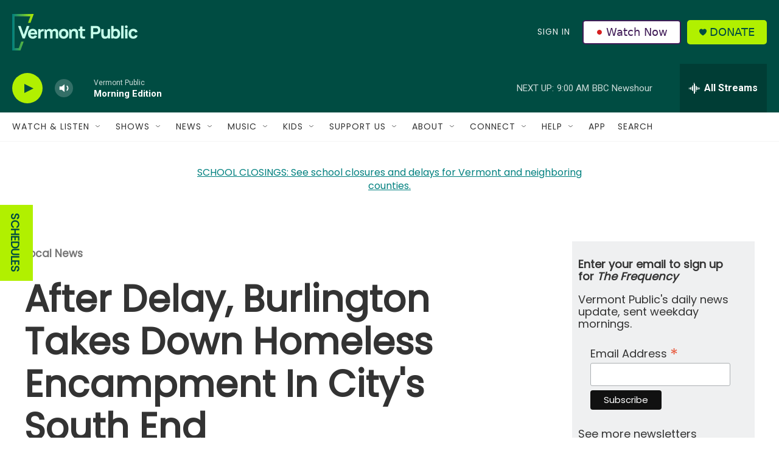

--- FILE ---
content_type: text/html; charset=utf-8
request_url: https://www.google.com/recaptcha/api2/aframe
body_size: 267
content:
<!DOCTYPE HTML><html><head><meta http-equiv="content-type" content="text/html; charset=UTF-8"></head><body><script nonce="3tiLcR6waYWXJleW2naZZg">/** Anti-fraud and anti-abuse applications only. See google.com/recaptcha */ try{var clients={'sodar':'https://pagead2.googlesyndication.com/pagead/sodar?'};window.addEventListener("message",function(a){try{if(a.source===window.parent){var b=JSON.parse(a.data);var c=clients[b['id']];if(c){var d=document.createElement('img');d.src=c+b['params']+'&rc='+(localStorage.getItem("rc::a")?sessionStorage.getItem("rc::b"):"");window.document.body.appendChild(d);sessionStorage.setItem("rc::e",parseInt(sessionStorage.getItem("rc::e")||0)+1);localStorage.setItem("rc::h",'1769088933906');}}}catch(b){}});window.parent.postMessage("_grecaptcha_ready", "*");}catch(b){}</script></body></html>